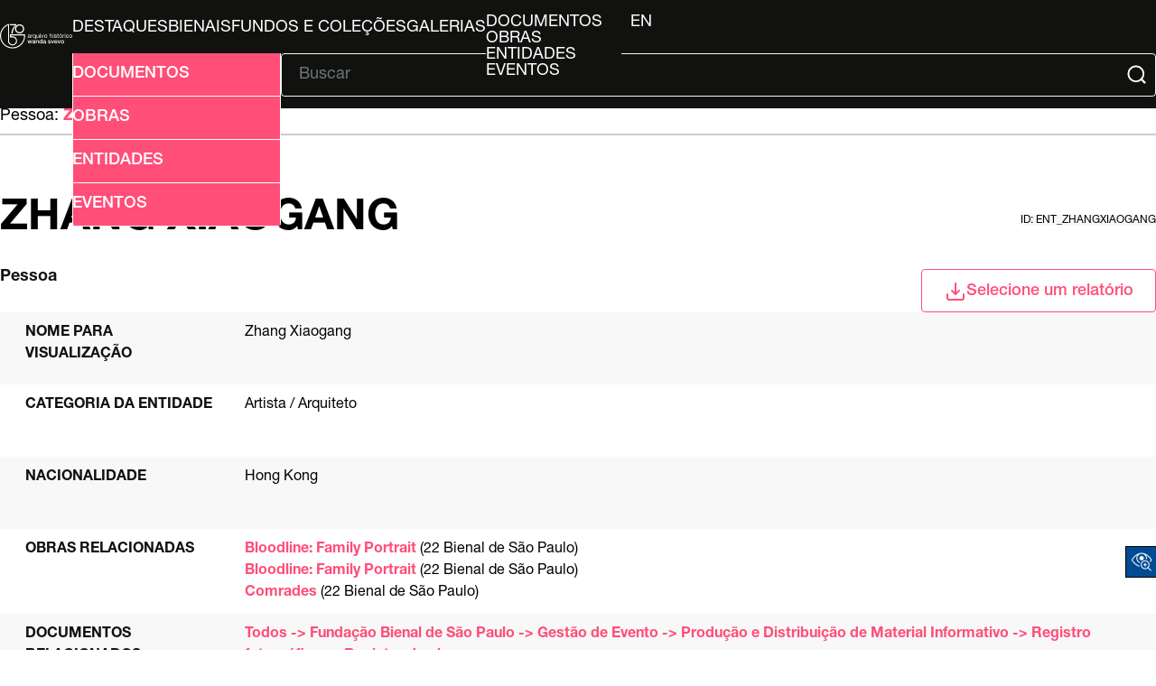

--- FILE ---
content_type: text/html; charset=UTF-8
request_url: http://arquivo.bienal.org.br/pawtucket/index.php/Detail/entidade/51642
body_size: 21314
content:
<!DOCTYPE html>
<html lang="en">

<head>
	<meta charset="utf-8">
	<meta name="viewport" content="width=device-width, initial-scale=1.0, minimum-scale=1.0" />

	<script async src="https://www.googletagmanager.com/gtag/js?id=UA-22818412-4"></script>
	<script>
		window.dataLayer = window.dataLayer || [];

		function gtag() {
			dataLayer.push(arguments);
		}
		gtag('js', new Date());
		gtag('config', 'UA-22818412-4');
	</script>



	<!-- CSS Reset -->
	<link rel="stylesheet" type="text/css" href="/pawtucket/themes/bienal-layout-novo/assets/css/reset.css" />
	<!-- Global CSS -->
	<link rel="stylesheet" type="text/css" href="/pawtucket/themes/bienal-layout-novo/assets/css/global.css" />
	<!-- Header CSS -->
	<link rel="stylesheet" type="text/css" href="/pawtucket/themes/bienal-layout-novo/assets/css/header.css" />
	<!-- Footer CSS -->
	<link rel="stylesheet" type="text/css" href="/pawtucket/themes/bienal-layout-novo/assets/css/footer.css" />
	<!-- Accessibility CSS -->
	<link rel="stylesheet" type="text/css" href="/pawtucket/themes/bienal-layout-novo/assets/css/accessibility.css" />
	
	<!-- Accessibility -->
	<link rel="stylesheet" type="text/css" href="/pawtucket/themes/bienal-layout-novo/assets/pawtucket/css/jbility.css" />
	<!-- jQuery selectBox -->
	<link rel="stylesheet" type="text/css" href="/pawtucket/themes/bienal-layout-novo/assets/pawtucket/css/jquery.selectBox.css" />

	<!-- jQuery 2.2.2 -->
	<script type="application/javascript" src="/pawtucket/themes/bienal-layout-novo/assets/pawtucket/js/jquery-2.2.2.min.js"></script>
	<!-- jQuery-ui -->
	<script type="application/javascript" src="/pawtucket/themes/bienal-layout-novo/assets/pawtucket/js/jquery-ui.min.js"></script>

	<!-- Accessibility -->
	<script type="application/javascript" src="/pawtucket/themes/bienal-layout-novo/assets/pawtucket/js/jbility.js"></script>
	<!-- jQuery selectBox -->
	<script type="application/javascript" src="/pawtucket/themes/bienal-layout-novo/assets/pawtucket/js/jquery.selectBox.js"></script>

	<!-- JS das páginas do site -->
	<script defer type="application/javascript" src="/pawtucket/themes/bienal-layout-novo/assets/js/global.js"></script>

	<!-- meta/asset loader do theme default -->
	
	<title>
		Bienal - Arquivo Histórico Wanda Svevo: Pessoa: Zhang Xiaogang [ent_zhangxiaogang]	</title>

	<!-- <script type="text/javascript">
		jQuery(document).ready(function() {
			jQuery('#browse-menu').on('click mouseover mouseout mousemove mouseenter', function(e) {
				e.stopPropagation();
			});
		});
	</script> -->
		<!-- fim do meta/asset loader do theme default -->
</head>

<body>
	<!-- <div id="skipNavigation"><a href="#main">Skip to main content</a></div> -->
	<header>
		<div id="header-logo-div">
			<a id="header-logo-link" href="/pawtucket">
				<img
					id="header-logo-img"
					src="/pawtucket/themes/bienal-layout-novo/assets/svg/bienal-ahws_70-selo-branco.svg"
					alt="bienal logo" />
			</a>
		</div>
		<button id="hamburger-btn" onclick="toggleById('header-main', 'flex')"><svg xmlns="http://www.w3.org/2000/svg" viewBox="0 0 448 512">
				<path d="M0 96C0 78.3 14.3 64 32 64l384 0c17.7 0 32 14.3 32 32s-14.3 32-32 32L32 128C14.3 128 0 113.7 0 96zM0 256c0-17.7 14.3-32 32-32l384 0c17.7 0 32 14.3 32 32s-14.3 32-32 32L32 288c-17.7 0-32-14.3-32-32zM448 416c0 17.7-14.3 32-32 32L32 448c-17.7 0-32-14.3-32-32s14.3-32 32-32l384 0c17.7 0 32 14.3 32 32z" />
			</svg></button>
		<div id="header-main">
			<ul id="header-link-list" role="list" aria-label="Primary Navigation">

				<li><a href='/pawtucket/index.php/Gallery/Featured'>Destaques</a></li>
				<li><a href="/pawtucket/index.php/Gallery/getSetInfo/set_id/3303">Bienais</a></li>
				<li ><a href='/pawtucket/index.php/Detail/documento/1'>Fundos e Coleções</a></li>
				<li ><a href='/pawtucket/index.php/Gallery/Index'>Galerias</a></li>
				<li id="browse-popover-wrapper">
					<button id="browse-popover-btn" popovertarget="browse-popover-list">Explorar</button>
					<ul id="browse-popover-list" popover>
						<li><a href='/pawtucket/index.php/Browse/documentos'>Documentos</a></li>
						<li><a href='/pawtucket/index.php/Browse/obras'>Obras</a></li>
						<li><a href='/pawtucket/index.php/Browse/entidades'>Entidades</a></li>
						<li><a href='/pawtucket/index.php/Browse/eventos'>Eventos</a></li>
					</ul>
				</li>

				
				<li id="header-lang-desktop">
					<button popovertarget="lang-popover-div">pt</button>
					<div id="lang-popover-div" popover>
						<a href="/pawtucket/index.php/Detail/entidade/51642/lang/en_US">en</a>
					</div>
				</li>
				<li id="header-lang-mobile"><a href="/pawtucket/index.php/Detail/entidade/51642/lang/pt_BR">pt</a>&nbsp; &nbsp;|&nbsp; &nbsp;<a href="/pawtucket/index.php/Detail/entidade/51642/lang/en_US">en</a></li>
			</ul>

			<div id="header-form">
				<button
					id="header-adv-search-btn"
					popovertarget="header-adv-search-popover">
					<img src="/pawtucket/themes/bienal-layout-novo/assets/svg/folder-search.svg" />
					Busca Avançada				</button>

				<div popover id="header-adv-search-popover">
					<ul>
						<li><a href='/pawtucket/index.php/Search/advanced/documentos'>Documentos</a></li>
						<li><a href='/pawtucket/index.php/Search/advanced/obras'>Obras</a></li>
						<li><a href='/pawtucket/index.php/Search/advanced/entidades'>Entidades</a></li>
						<li><a href='/pawtucket/index.php/Search/advanced/eventos'>Eventos</a></li>
					</ul>
				</div>

				<hr>

				<form id="header-search-form" role="search" action="/pawtucket/index.php/MultiSearch/Index" aria-label="Buscar">
					<input id="headerSearchInput" type="text" placeholder="Buscar" name="search" autocomplete="off" aria-label="Texto de busca" />
					<button id="headerSearchButton" type="submit" aria-label="Submit">
						<img src="/pawtucket/themes/bienal-layout-novo/assets/svg/magnifying-glass.svg" />
					</button>
				</form>

				<script type="text/javascript">
					$(document).ready(function() {
						$('#headerSearchButton').prop('disabled', true);
						$('#headerSearchInput').on('keyup', function() {
							$('#headerSearchButton').prop('disabled', this.value == "" ? true : false);
						})
					});
				</script>
			</div>
		</div>
	</header>

	<main role="main">

<div class="sec-header">
    <span id="hierarchy">
        
            Pessoa: <a href="/pawtucket/index.php/Detail/entidade/51642">Zhang Xiaogang</a>
        
    </span>
    <script>
        const f_name = "entidade";
        for (let a of document.getElementById("hierarchy").getElementsByTagName("a")) {
            let split_href = a.href.split("//");
            if (split_href.length == 3) {
                a.setAttribute("href", split_href[0] + "//" + split_href[1] + "/" + f_name + "/" + split_href[2]);
            }
        }
    </script>
    <hr />
    <div>
        <h1>Zhang Xiaogang</h1>
        <label>id: ent_zhangxiaogang</label>
    </div>
    <div>
        <span><b>Pessoa</b></span>
                    <div class="select-div" id="Detail-select-wrapper">
                <button class="select-btn Detail" onclick="toggleById('select-popover', 'block', 9000)">
                    <img src="/pawtucket/themes/bienal-layout-novo/assets/svg/download.svg" />Selecione um relatório                </button>
                <div id="select-popover" class="select-popover">
                    <ul>
                        <li><a target="_blank" href="/pawtucket/index.php/Detail/entidade/51642/view/pdf/download/1/export_format/_pdf_ca_entities_summary">Ficha da entidade</a></li>                    </ul>
                </div>
            </div>
            </div>
</div>

<div class="wrapper">
    <div class="summary-sheet">
        <div class="summary-sheet-attributes">
            
                        <div class="summary-sheet-attribute">
                            <div class="summary-sheet-attribute-label">Nome para visualização</div>
                            <div class="summary-sheet-attribute-value">Zhang Xiaogang</div>
                        </div>
                        

            

            

            

            


            

            
							
							
							<div class="summary-sheet-attribute">
								<div class="summary-sheet-attribute-label">Categoria da entidade</div>
								<div class="summary-sheet-attribute-value">Artista / Arquiteto</div>
							</div>
							
							
                        

            

            
                        <div class="summary-sheet-attribute">
                            <div class="summary-sheet-attribute-label">Nacionalidade</div>
                            <div class="summary-sheet-attribute-value">
                                Hong Kong
                            </div>
                        </div>
                        

            

            
                        <div class="summary-sheet-attribute">
                            <div class="summary-sheet-attribute-label">Obras relacionadas</div>
                            <div class="summary-sheet-attribute-value">
                                <b><a href="/pawtucket/index.php/Detail/documento/43920">Bloodline: Family Portrait</a></b> (22 Bienal de São Paulo)<br><b><a href="/pawtucket/index.php/Detail/documento/43921">Bloodline: Family Portrait</a></b> (22 Bienal de São Paulo)<br><b><a href="/pawtucket/index.php/Detail/documento/43922">Comrades</a></b> (22 Bienal de São Paulo)
                            </div>
                        </div>
                        

            
            
							
							<div class="summary-sheet-attribute">
								<div class="summary-sheet-attribute-label">Documentos relacionados</div>
								
								<div class="summary-sheet-attribute-value" style="padding-bottom:0px">
									
										<a href="/pawtucket/index.php/Detail/documento/157280">Todos -> Fundação Bienal de São Paulo -> Gestão de Evento -> Produção e Distribuição de Material Informativo -> Registro fotográfico -> Registro de obra</a>
										<br/>
										<a href="/pawtucket/index.php/Detail/documento/157281">Todos -> Fundação Bienal de São Paulo -> Gestão de Evento -> Produção e Distribuição de Material Informativo -> Registro fotográfico -> Registro de obra</a>
										<br/>
										<a href="/pawtucket/index.php/Detail/documento/157282">Todos -> Fundação Bienal de São Paulo -> Gestão de Evento -> Produção e Distribuição de Material Informativo -> Registro fotográfico -> Registro de obra</a>
										<br/>
										<a href="/pawtucket/index.php/Detail/documento/157283">Todos -> Fundação Bienal de São Paulo -> Gestão de Evento -> Produção e Distribuição de Material Informativo -> Registro fotográfico -> Registro de obra</a>
										<br/>
										<a href="/pawtucket/index.php/Detail/documento/200632">Todos -> Dossiês de Artistas -> Zhang Xiaogang</a>
										<br/>
										<a href="/pawtucket/index.php/Detail/documento/84288">Todos -> Biblioteca -> China - Arte Contemporânea</a>
										<br/>
										<a href="/pawtucket/index.php/Detail/documento/72122">Todos -> Biblioteca -> China's New Art, Post - 1989 / with a retrospective from 1979 - 1989</a>
										<br/>
										<a href="/pawtucket/index.php/Detail/documento/80847">Todos -> Biblioteca -> New Art from China: Post 1989</a>
										<br/>
										<a href="/pawtucket/index.php/Detail/documento/82535">Todos -> Biblioteca -> 1981-2001 Towards a New Image: Twenty Years of Contemporary Chinese Painting</a>
										<br/>
										<a href="/pawtucket/index.php/Detail/documento/85015">Todos -> Biblioteca -> Biennale di Venezia 53rd (2009) - Making Worlds Participating countries / Collateral Events</a>
										<br/>
										<a href="/pawtucket/index.php/Detail/documento/86690">Todos -> Biblioteca -> Art in Use: Sculptural Objects</a>
										<br/>
										<a href="/pawtucket/index.php/Detail/documento/87295">Todos -> Biblioteca -> Biennale di Venezia 55th (2013) - II Palazzo Enciclopedico. Volume 2</a>
										<br/>
										<a href="/pawtucket/index.php/Detail/documento/87599">Todos -> Biblioteca -> Bienal Mercosul 03ª Porto Alegre - Sala especial e exposições paralelas</a>
										<br/>
										<a href="/pawtucket/index.php/Detail/documento/89702">Todos -> Biblioteca -> China Now</a>
										<br/>
										<a href="/pawtucket/index.php/Detail/documento/89719">Todos -> Biblioteca -> 2000 Kwangju Biennale Mam + Space</a>
										<br/>
										<a href="/pawtucket/index.php/Detail/documento/94004">Todos -> Biblioteca -> Chongqing chilis - american tour 2003-2004</a>
										<br/>
										<a href="/pawtucket/index.php/Detail/documento/147604">Todos -> Fundação Bienal de São Paulo -> Gestão de Evento -> Produção e Distribuição de Material Informativo -> Registro fotográfico -> Registro de obra</a>
										<br/>
										<a href="/pawtucket/index.php/Detail/documento/237086">Todos -> Biblioteca -> New modernism for a new millennium: works by contemporary asian artists from the Logan Collection</a>
										<br/>
										<a href="/pawtucket/index.php/Detail/documento/283985">Todos -> Fundação Bienal de São Paulo -> Gestão de Evento -> Produção e Distribuição de Material Informativo -> Obras diversas, Zhang Xiaogang</a>
										</div>
								
								<div class="summary-sheet-attribute-value" style="padding-top:0px">
																	</div>
							</div>
							

            
                        <div class="summary-sheet-attribute">
                            <div class="summary-sheet-attribute-label">Participação em evento</div>
                            <div class="summary-sheet-attribute-value">
                                <b><a href="/pawtucket/index.php/Detail/evento/1853">Eventos -> 22 Bienal de São Paulo</a></b> - Artistas Convidados de Hong Kong: Convidado 
                            </div>
                        </div>
                        

            

            

            

            

            <!-- Acrescentado por Fred, 23/10/2021 -->
            

        </div>

    </div>

    
</div>

<div class="sec-footer">
    <ul class="sec-footer-social-list">
        <li>
            Compartilhar        </li>
        <li>
            <a href="#" onclick="window.open('https://www.facebook.com/sharer/sharer.php?u='+encodeURIComponent(location.href),'facebook-share-dialog','width=626,height=436');return false;"><img src="/pawtucket/themes/bienal-layout-novo/assets/svg/facebook.svg" alt="logo facebook" /></a>
        </li>
        <li>
            <a href="#" onclick="window.open('https://twitter.com/intent/tweet?original_referer=' + encodeURIComponent(location.href) + '&amp;tw_p=tweetbutton&amp;url=' + encodeURIComponent(location.href),'twitter-share-dialog','width=626,height=436');return false;"><img src="/pawtucket/themes/bienal-layout-novo/assets/svg/x-twitter.svg" alt="logo twitter" /></a>
        </li>
        <li>
            <a href="#"><img src="/pawtucket/themes/bienal-layout-novo/assets/svg/whatsapp.svg" alt="logo whatsapp" /></a>
        </li>
    </ul>
</div>

<div id="caMediaPanel">
    <div id="caMediaPanelContentArea"></div>
</div>

<script type="text/javascript">
    var caMediaPanel;
    jQuery(document).ready(function() {
        if (caUI.initPanel) {
            caMediaPanel = caUI.initPanel({
                panelID: 'caMediaPanel',
                /* DOM ID of the <div> enclosing the panel */
                panelContentID: 'caMediaPanelContentArea',
                /* DOM ID of the content area <div> in the panel */
                exposeBackgroundColor: '#FFFFFF',
                /* color (in hex notation) of background masking out page content; include the leading '#' in the color spec */
                exposeBackgroundOpacity: 0.7,
                /* opacity of background color masking out page content; 1.0 is opaque */
                panelTransitionSpeed: 400,
                /* time it takes the panel to fade in/out in milliseconds */
                allowMobileSafariZooming: true,
                mobileSafariViewportTagID: '_msafari_viewport',
                closeButtonSelector: '.close' /* anything with the CSS classname "close" will trigger the panel to close */
            });
        }
    });
</script></main>


<!-- Accessibility -->
<div class="acess-container">
	<div id="jbbutton" class="balloon" title="Acessibilidade"><span class="balloontext">Acessibilidade</span>
		<img src="/pawtucket/themes/bienal-layout-novo/assets/pawtucket/graphics/jbility/accessibility.png">
	</div>
	<div id="acess-icons">

		<div class="acess-icon balloon"><span class="balloontext">Contraste</span>
			<img id="contrast" src="/pawtucket/themes/bienal-layout-novo/assets/pawtucket/graphics/jbility/contraste42.png" />
		</div>


		<div class="acess-icon balloon"><span class="balloontext">Diminuir Fonte</span>
			<img id="decreaseFont" src="/pawtucket/themes/bienal-layout-novo/assets/pawtucket/graphics/jbility/fontsme42.png" />
		</div>

		<div class="acess-icon balloon"><span class="balloontext">Tamanho normal</span>
			<img id="normalSizeFont" src="/pawtucket/themes/bienal-layout-novo/assets/pawtucket/graphics/jbility/fontsno42.png" />
		</div>

		<div class="acess-icon balloon"><span class="balloontext">Aumentar Fonte</span>
			<img id="increaseFont" src="/pawtucket/themes/bienal-layout-novo/assets/pawtucket/graphics/jbility/fontsma42.png" />
		</div>
	</div>
</div>
<!-- HandTalk -->
<script type="application/javascript" src="https://plugin.handtalk.me/web/latest/handtalk.min.js"></script>
<script>
	if (typeof(HT) != "undefined") {
		var ht = new HT({
			token: "1ac1a32959126e7c2aaf00ed89ce3f0b"
		});
	}
</script>

<footer>
	<div id="footer-logo-grid">
		<a id="footer-logo-bienal-link" href="/pawtucket/Front/Index">
			<img id="footer-logo-bienal" src="/pawtucket/themes/bienal-layout-novo/assets/svg/logo.svg" />
		</a>
		<div id="footer-logo-social">
			<ul id="footer-logo-list">
				<li>
					<a href="https://www.instagram.com/bienalsaopaulo/"><img
							class="footer-logo"
							src="/pawtucket/themes/bienal-layout-novo/assets/svg/instagram.svg"
							alt="instagram logo" /></a>
				</li>
				<li>
					<a href="https://www.facebook.com/bienalsaopaulo/"><img
							class="footer-logo"
							src="/pawtucket/themes/bienal-layout-novo/assets/svg/facebook.svg"
							alt="facebook logo" /></a>
				</li>
				<li>
					<a href="https://www.tiktok.com/@bienalsaopaulo/"><img
							class="footer-logo"
							src="/pawtucket/themes/bienal-layout-novo/assets/svg/tiktok.svg"
							alt="tiktok logo" /></a>
				</li>
				<li>
					<a href="https://twitter.com/bienalsaopaulo/"><img
							class="footer-logo"
							src="/pawtucket/themes/bienal-layout-novo/assets/svg/x-twitter.svg"
							alt="twitter logo" /></a>
				</li>
				<li>
					<a href="https://www.youtube.com/bienalsp/"><img
							class="footer-logo-youtube"
							src="/pawtucket/themes/bienal-layout-novo/assets/svg/youtube.svg"
							alt="youtube logo" /></a>
				</li>
			</ul>
		</div>
	</div>
	<hr />
	<div id="footer-main">
		<ul id="footer-main-list">
			<li><a href="https://bienal.org.br/arquivo-historico/">Arquivo Histórico</a></li>
			<li><a href="http://imgs.fbsp.org.br/files/9e0c1e29a14eb6a3997d316d00024c80.pdf">Guia de Acervo</a></li>
			<li><a href="https://docs.google.com/forms/d/e/1FAIpQLSctY9IPhFyIncXi_EhfkWTS4tdBv-a31Ri5o-0c4pyfnnKjWw/viewform?authuser=2">Solicitações de Pesquisas</a></li>
			<li><a href="http://imgs.fbsp.org.br/files/1b0e14ffc5e6a45bde3149797252b8e5.pdf">Plano de Classificação</a></li>
		</ul>
		<div id="footer-disclaimer">
			<img id="footer-bloco-logos" src="/pawtucket/themes/bienal-layout-novo/assets/img/bienal-bloco_marcas-arquivo-2025-PT.png"
				alt="logo bienal" />
			<div id="footer-disclaimer-logos">
				<img
					src="/pawtucket/themes/bienal-layout-novo/assets/img/proac.png"
					alt="logo bienal" />
				<img
					src="/pawtucket/themes/bienal-layout-novo/assets/svg/bienal-texto.svg"
					alt="logo Proac, logo São Paulo" />
				<img
					src="/pawtucket/themes/bienal-layout-novo/assets/img/sp-cultura.png"
					alt="logo Proac, logo São Paulo" />
				<img
					src="/pawtucket/themes/bienal-layout-novo/assets/img/cultsp.png"
					alt="logo Proac, logo São Paulo" />
				<img
					src="/pawtucket/themes/bienal-layout-novo/assets/img/secretaria-sp.png"
					alt="logo Proac, logo São Paulo" />
			</div>
		</div>
		<div id="footer-info">
			<div>
				<p>
<!--					-->					O banco de dados do AHWS contou com recursos do ProAC e do PROMAC e está em constante desenvolvimento.
				</p>
				<h4>Arquivo Histórico Wanda Svevo</h4>
				<p>
					Parque Ibirapuera – Portão 3 Pavilhão Ciccillo Matarazzo - 2º
					Andar<br />
					CEP 04094-000 - São Paulo / SP
				</p>
			</div>
			<div>
				<h4>Contato</h4>
				<p>
					+55 11 5576 7635<br />
					<a href="mailto:arquivo.historico@bienal.org.br">arquivo.historico@bienal.org.br</a>
				</p>
			</div>
		</div>
	</div>
</footer>
</body>
</body>

</html>
